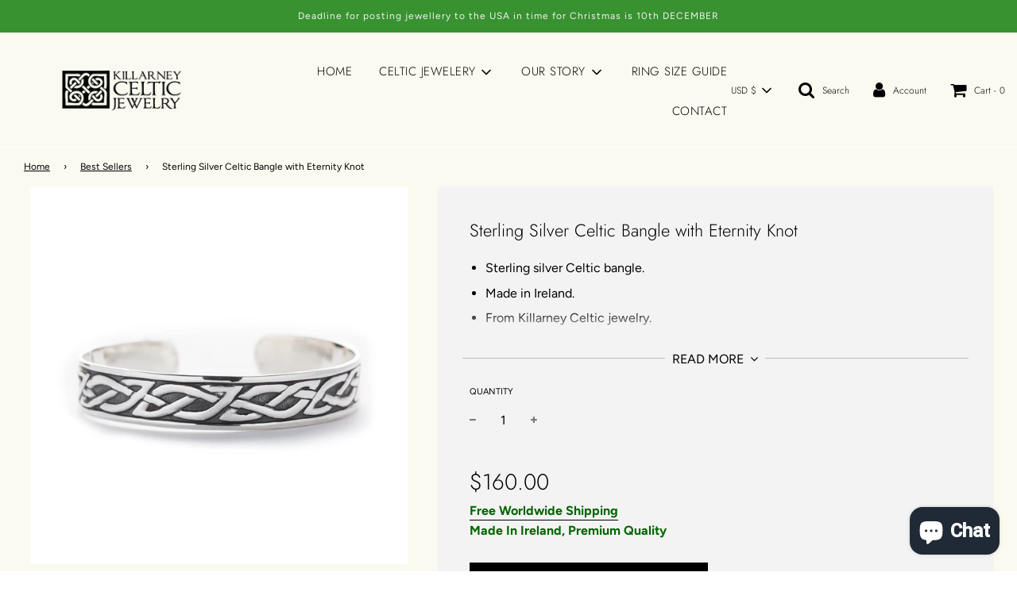

--- FILE ---
content_type: text/javascript
request_url: https://cdn.shopify.com/s/files/1/0260/3542/1238/t/1/assets/ets_megamenu_init.js?shop=killarney-celtic-jewelry.myshopify.com
body_size: -605
content:
var ETS_MM_INIT_APP = 1;
